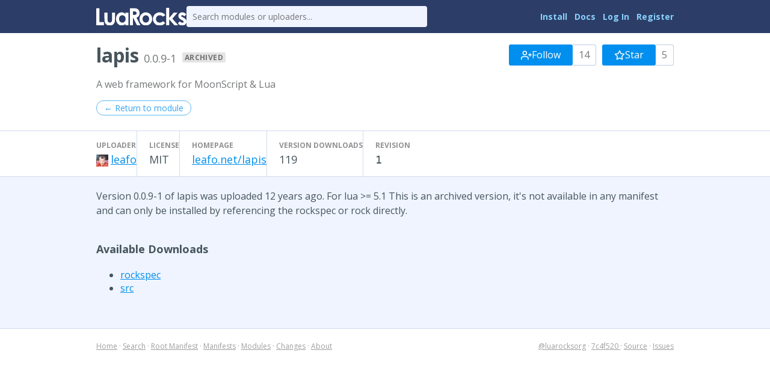

--- FILE ---
content_type: text/html
request_url: https://luarocks.org/modules/leafo/lapis/0.0.9-1
body_size: 2299
content:
<!DOCTYPE HTML><html lang="en"><head><meta charset="utf-8"/><title>lapis 0.0.9-1 - LuaRocks</title><link type="text/css" href="https://fonts.googleapis.com/css?family=Open+Sans:400italic,400,700" rel="stylesheet"/><link type="text/css" href="/static/icons/style.css" rel="stylesheet"/><link title="LuaRocks" type="application/opensearchdescription+xml" href="/static/opensearch.xml" rel="search"/><link href="/static/style.css?1768690202" rel="stylesheet"/>          <script type="text/javascript">
            if (window.location.hostname != "localhost") {
              var _gaq = _gaq || [];
              _gaq.push(['_setAccount', 'UA-136625-8']);
              _gaq.push(['_trackPageview']);

              (function() {
                var ga = document.createElement('script'); ga.type = 'text/javascript'; ga.async = true;
                ga.src = ('https:' == document.location.protocol ? 'https://ssl' : 'http://www') + '.google-analytics.com/ga.js';
                var s = document.getElementsByTagName('script')[0]; s.parentNode.insertBefore(ga, s);
              })();
            }
          </script>
        </head><body><main class="content"><header class="header"><div class="header_inner"><a href="/"><img src="/static/header_luarocks_name.svg" alt="LuaRocks" class="text_logo"/></a><form action="/search" method="GET" class="header_search"><input placeholder="Search modules or uploaders..." type="text" name="q"/></form><nav class="user_panel"><a href="https://github.com/luarocks/luarocks/blob/main/docs/download.md">Install</a> <a href="https://github.com/luarocks/luarocks/blob/main/docs/index.md">Docs</a> <a href="/login">Log In</a> <a href="/register">Register</a></nav></div></header><main class="module_version_page base_page base_widget" id="module_version_42407"><div class="module_header_widget page_header_widget base_widget" id="module_header_662957"><div class="page_header_inner"><h1>lapis <span class="sub">0.0.9-1</span><span class="archive_flag" title="Not available in manifest">Archived</span></h1><div class="right_tools"><div class="follow_area"><form method="post" action="/module/2/follow/subscription"><input type="hidden" value="eyJrIjoiRmptYXlLeTc1TlhMSEVzRmd1MkNxSEFURW95QmtXWkRmY0xGYVwveUJvUVE9In0=.Rg/C7HxacdQenkGQ23MCd++tgH0=" name="csrf_token"/><a class="button" href="/login?intent=follow_module&amp;return_to=https%3A%2F%2Fluarocks.org%2Fmodules%2Fleafo%2Flapis%2F0.0.9-1"><svg width="18" version="1.1" aria-hidden fill="none" role="img" viewBox="0 0 24 24" class="svgicon icon_user_plus" stroke-linecap="round" stroke-width="2" stroke-linejoin="round" height="18" stroke="currentColor"><path d="M16 21v-2a4 4 0 0 0-4-4H5a4 4 0 0 0-4 4v2"></path><circle cx="8.5" cy="7" r="4"></circle><line x1="20" y1="8" x2="20" y2="14"></line><line x1="23" y1="11" x2="17" y2="11"></line></svg> Follow</a><span class="followers_count">14</span></form><form method="post" action="/module/2/follow/bookmark"><input type="hidden" value="eyJrIjoiRmptYXlLeTc1TlhMSEVzRmd1MkNxSEFURW95QmtXWkRmY0xGYVwveUJvUVE9In0=.Rg/C7HxacdQenkGQ23MCd++tgH0=" name="csrf_token"/><a class="button" href="/login?intent=follow_module&amp;return_to=https%3A%2F%2Fluarocks.org%2Fmodules%2Fleafo%2Flapis%2F0.0.9-1"><svg width="18" version="1.1" aria-hidden fill="none" role="img" viewBox="0 0 24 24" class="svgicon icon_star" stroke-linecap="round" stroke-width="2" stroke-linejoin="round" height="18" stroke="currentColor"><polygon points="12 2 15.09 8.26 22 9.27 17 14.14 18.18 21.02 12 17.77 5.82 21.02 7 14.14 2 9.27 8.91 8.26 12 2" /></svg> Star</a><span class="followers_count">5</span></form></div></div></div><div class="page_header_inner"><p class="module_summary">A web framework for MoonScript &amp; Lua</p></div><div class="page_header_inner"><div class="nav_buttons"><a class="round_button" href="/modules/leafo/lapis">← Return to module</a></div></div><div class="metadata_columns"><div class="metadata_columns_inner"><div class="column"><h3>Uploader</h3><a href="/modules/leafo"><img class="avatar" src="https://www.gravatar.com/avatar/eda2ca91b19ef0f4f60a068a8bd2c40c?d=identicon&amp;s=20"/></a><a href="/modules/leafo">leafo</a></div><div class="column"><h3>License</h3>MIT</div><div class="column"><h3>Homepage</h3><a href="http://leafo.net/lapis" class="external_url" rel="nofollow">leafo.net/lapis</a></div><div class="column"><h3>Version downloads</h3>119</div><div class="column"><h3>Revision</h3><code>1</code></div></div></div></div><div class="main_column"><p>Version 0.0.9-1 of lapis was uploaded 12 years ago. For lua &gt;= 5.1 This is an archived version, it&#039;s not available in any manifest
        and can only be installed by referencing the rockspec or rock
        directly.</p><h3>Available Downloads</h3><ul class="rock_list"><li class="arch"><a href="/manifests/leafo/lapis-0.0.9-1.rockspec">rockspec</a></li><li class="arch"><a href="/manifests/leafo/lapis-0.0.9-1.src.rock">src</a></li></ul></div></main></main><div class="footer"><div class="left"><a href="/">Home</a> &middot; <a href="/search">Search</a> &middot; <a href="/m/root">Root Manifest</a> &middot; <a href="/manifests">Manifests</a> &middot; <a href="/modules">Modules</a> &middot; <a href="/changes">Changes</a> &middot; <a href="/about">About</a></div><div class="right"><a href="https://twitter.com/luarocksorg">@luarocksorg</a> &middot; <a href="https://github.com/luarocks/luarocks-site/commit/7c4f520
" rel="nofollow">7c4f520
</a> &middot; <a href="https://github.com/luarocks/luarocks-site">Source</a> &middot; <a href="https://github.com/luarocks/luarocks-site/issues">Issues</a></div></div></body></html>